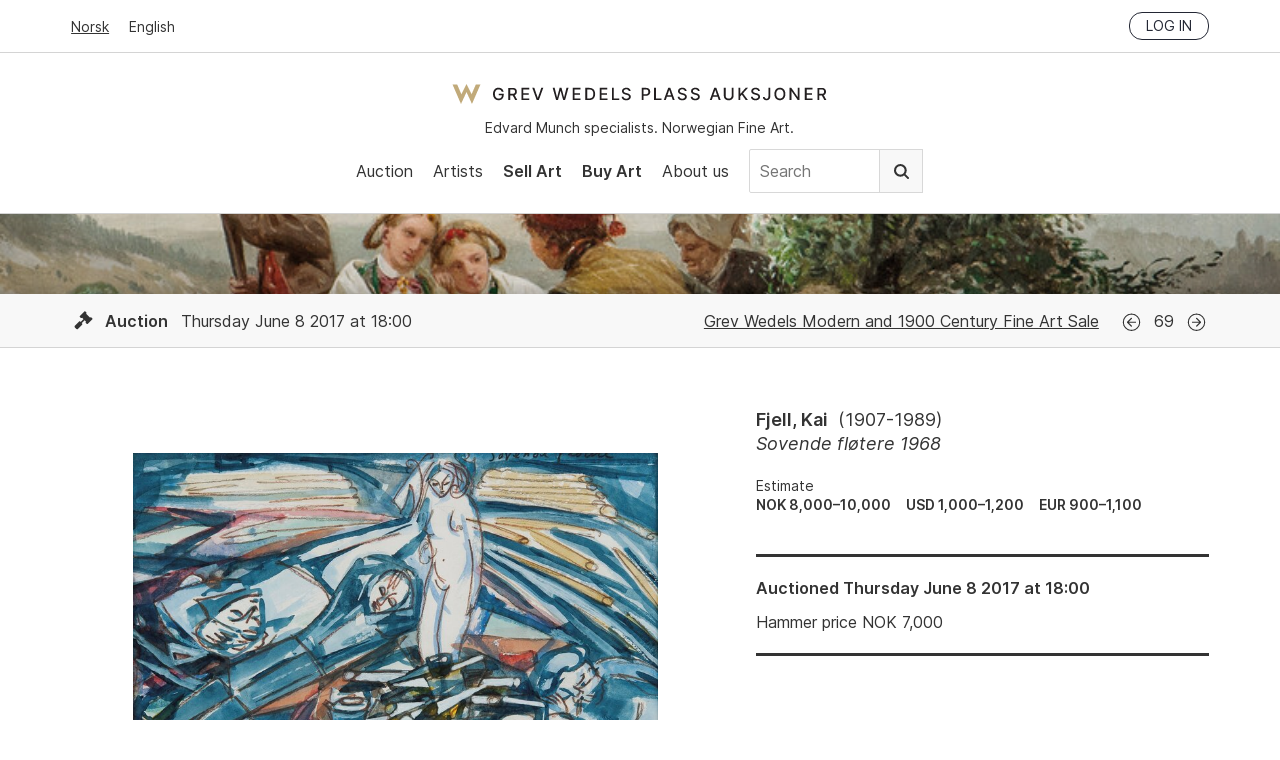

--- FILE ---
content_type: text/html; charset=utf-8
request_url: https://gwpa.no/en/lots/10818
body_size: 6558
content:
<!doctype html>
<html lang="en">
  <head>
    <link rel="preconnect" href="https://cloud.typography.com" crossorigin>
<link rel="preload" as="font" href="/assets/Inter-Regular-45eae240.woff2" type="font/woff2" crossorigin>
<link rel="preload" as="font" href="/assets/Inter-SemiBold-c33ec322.woff2" type="font/woff2" crossorigin>

<title>Fjell, Kai - Sovende fløtere 1968 - Grev Wedels Plass Auksjoner</title>
<meta name="viewport" content="width=device-width, initial-scale=1">
<meta name="apple-mobile-web-app-capable" content="yes">
<link rel="icon" href="/favicon.ico">
<link rel="icon" href="/assets/favicon-b8e7f5c1.svg" type="image/svg+xml">
<link rel="apple-touch-icon" href="/assets/apple-touch-icon-61ad0b7c.png">
<meta property="og:type" content="website">
<meta property="og:site_name" content="Grev Wedels Plass Auksjoner">
<meta property="og:title" content="Fjell, Kai - Sovende fløtere 1968">
<meta property="og:url" content="https://gwpa.no/en/lots/10818">
<meta name="csrf-param" content="authenticity_token" />
<meta name="csrf-token" content="5o4CU9FPqAxqvtFpsuO2NuUJ_I3xntl6MS_VMZ-1htyBzXxLC4RY_lWiIZPG_JhoRv8h8z9jsU9rbHCJfkOjgQ" />


<!-- Structured Data: Organization Schema -->
<script type="application/ld+json">
  {"@context":"https://schema.org","@type":"Organization","@id":"https://gwpa.no#organization","name":"Grev Wedels Plass Auksjoner AS","url":"https://gwpa.no","logo":{"@type":"ImageObject","url":"https://gwpa.no/logo.png","width":"600","height":"342"},"description":"Norwegian auction house specializing in works\n                      by Edvard Munch and in Norwegian 19th and 20th Century Art\n                      of high-end fine art","address":{"@type":"PostalAddress","streetAddress":"Bankplassen 1A","addressLocality":"Oslo","postalCode":"0151","addressCountry":"NO"},"contactPoint":{"@type":"ContactPoint","telephone":"+47-22-86-21-86","email":"post@gwpa.no","areaServed":"Worldwide","availableLanguage":["Norwegian","English"]},"sameAs":["https://www.facebook.com/GrevWedelsPlassAuksjoner/","https://www.instagram.com/grevwedelsplassauksjoner/","https://www.youtube.com/@grevwedelsplassauksjoner"]}
</script>

<script id="Cookiebot"
    src="https://consent.cookiebot.com/uc.js"
    data-culture="en"
    data-cbid="cb6f5dca-5dfa-4480-86ba-369ec935c432"
    data-blockingmode="auto" type="text/javascript"></script>

    <link rel="preload" as="image" href="https://api.gwpa.no/photos/f388fb5387c0d5c03b08b8dbb820c00c546c91c3/800x635/7677-20170905092720762389.jpeg" imagesrcset="https://api.gwpa.no/photos/b697e5e78263c957b3906559d4e653e96536b770/500x397/7677-20170905092720762389.jpeg 500w, https://api.gwpa.no/photos/f388fb5387c0d5c03b08b8dbb820c00c546c91c3/800x635/7677-20170905092720762389.jpeg 800w, https://api.gwpa.no/photos/8a04090b81fd2e08241328e2f28124ddbd3f189a/2500x1986/7677-20170905092720762389/original.jpeg 1400w" imagesizes="(max-width: 768px) 100vw, 800px">



<link rel="alternate" type="application/rss+xml" title="Grev Wedels Plass Auksjoner" href="https://gwpa.no/en/pages.rss">
<link rel="alternate" type="application/rss+xml" title="Grev Wedels Plass Auksjoner: News" href="https://gwpa.no/en/about-gwpa/news.rss">

<link rel="stylesheet" href="/assets/application-b6e3d2a8.css" />
<script
    src="/assets/application-731092eb.js"
    type="text/javascript"
    data-cookieconsent="ignore"
    defer></script>

<!-- typography.com fonts-->
<link rel="stylesheet"
    type="text/css"
    href="https://cloud.typography.com/7341956/7116032/css/fonts.css" />

<!-- Google Tag Manager -->
<script type="text/plain" data-cookieconsent="statistics">
(function(w,d,s,l,i){w[l]=w[l]||[];w[l].push({'gtm.start':
new Date().getTime(),event:'gtm.js'});var f=d.getElementsByTagName(s)[0],
j=d.createElement(s),dl=l!='dataLayer'?'&l='+l:'';j.async=true;j.src=
'https://www.googletagmanager.com/gtm.js?id='+i+dl;f.parentNode.insertBefore(j,f);
})(window,document,'script','dataLayer','GTM-N67HFFL');
</script>
<!-- End Google Tag Manager -->
<script src="https://cdn.usefathom.com/script.js" data-site="ZGHBFMSF"
    data-cookieconsent="ignore" defer></script>

  </head>
  <body>
    <!-- Google Tag Manager (noscript) -->
<noscript><iframe src="https://www.googletagmanager.com/ns.html?id=GTM-N67HFFL"
height="0" width="0" style="display:none;visibility:hidden"></iframe></noscript>
<!-- End Google Tag Manager (noscript) -->
<!-- Segment Pixel - NO-SNO-RT:Grev Wedels Plass Auksjoner AS - Høstkampanje_170907 - DO NOT MODIFY -->
<script src="https://secure.adnxs.com/seg?add=10081332&t=1" async defer></script>
<!-- End of Segment Pixel -->

    <header data-controller="header">
  <div class="top-bar">
    <div class="inner">
      <div class="locale-select">
          <a href="/nb">Norsk</a>
          <a class="current" href="/en">English</a>
      </div>
      <div class="session">
        <div class="logged-in">
          <a href="/en/account">My page</a>
          <a rel="nofollow" data-method="delete" href="/en/login">Log out</a>
        </div>
        <div class="logged-out">
          <a class="button small" href="/en/login">Log in</a>
        </div>
      </div>
    </div>
  </div>
  <div class="main-nav">
    <div class="inner">
      <div class="logo-and-tagline">
        <a class="logo" href="/en">Grev Wedels Plass Auksjoner</a>
        <div class="tagline">
          Edvard Munch specialists. Norwegian Fine Art.
        </div>
      </div>
        <div class="mobile-nav"
             data-action="click->header#toggleMobileNav"></div>
        <nav>
          <ul>
            <li>
              <a href="/en/auctions">Auction</a>
            </li>
            <li>
              <a href="/en/artists/featured">Artists</a>
            </li>
              <li>
                  <a class="important" href="/en/sell-art">Sell Art</a>
              </li>
              <li>
                  <a class="important" href="/en/buy">Buy Art</a>
              </li>
              <li>
                  <a href="/en/about-gwpa">About us</a>
              </li>
            <li class="nav-search">
              <form class="search-form" action="/en/search" accept-charset="UTF-8" method="get">
                <input type="text" name="q" id="q" value="" placeholder="Search" />
                <button type="submit">
                  Search
                </button>
</form>            </li>
          </ul>
        </nav>
    </div>
  </div>
</header>

    
<section class="lot">
  <!-- Structured Data: Product Schema for Auction Lot -->
    <script type="application/ld+json">
      {"@context":"https://schema.org","@type":["VisualArtwork","Product"],"url":"https://gwpa.no/en/lots/10818","name":"Sovende fløtere 1968","description":"Kai Fjell - Sovende fløtere 1968","image":["https://api.gwpa.no/photos/f388fb5387c0d5c03b08b8dbb820c00c546c91c3/800x635/7677-20170905092720762389.jpeg"],"creator":{"@type":"Person","name":"Kai Fjell"},"brand":{"@type":"Brand","name":"Kai Fjell"},"sku":"105-69","offers":{"@type":"Offer","price":7000,"priceCurrency":"NOK","availability":"https://schema.org/SoldOut","priceValidUntil":"2017-06-10T21:00:00+02:00","url":"https://gwpa.no/en/lots/10818","seller":{"@type":"Organization","name":"Grev Wedels Plass Auksjoner","url":"https://gwpa.no","@id":"https://gwpa.no#organization"},"availableAtOrFrom":{"@id":"https://gwpa.no/en/auctions/105#event"}},"dateCreated":"1968-01-01"}
    </script>
  <!-- End Structured Data -->

  
<header class="auction-header">
    <figure class="auction-image">
      <div class="overlay"></div>
      <img src="https://api.gwpa.no/images/3fec02febfdb7a377664341f8d560b3d32f6659a/1400x1105/37-20171007144300055948.jpeg" alt="" class="image" srcset="https://api.gwpa.no/images/14562155536d5ca01f20c58098c3a44ed8735d66/500x394/37-20171007144300055948.jpeg 500w, https://api.gwpa.no/images/05856b7b0238a60137ab46c2cefe739f28725567/800x631/37-20171007144300055948.jpeg 800w, https://api.gwpa.no/images/3fec02febfdb7a377664341f8d560b3d32f6659a/1400x1105/37-20171007144300055948.jpeg 1400w" sizes="(max-width: 768px) 100vw, 800px" loading="eager" width="2445" height="1930">
    </figure>

  <div class="auction-info">
    <div class="inner">
      <div class="dates">
        <span class="icon icon-auction"></span>
        <b>Auction</b>
        Thursday June  8 2017 at 18:00
      </div>

        <div class="auction-name">
          <a href="/en/auctions/105">Grev Wedels Modern and 1900 Century Fine Art Sale</a>
        </div>
          <div class="navigation">
              <a class="icon icon-previous" href="/en/lots/10835">Previous</a>
            <span class="catalog-number">
              69
            </span>
              <a class="icon icon-next" href="/en/lots/10814">Next</a>
          </div>
    </div>
  </div>

</header>


  <div class="inner">
    <div data-react-class="Lot" data-react-props="{&quot;customer_token&quot;:null,&quot;recaptcha_key&quot;:&quot;6LeJHgAdAAAAABMCH9Wagmp3ulquthwEHUCguyd2&quot;,&quot;locale&quot;:&quot;en&quot;,&quot;lot&quot;:{&quot;id&quot;:10818,&quot;previous&quot;:10835,&quot;next&quot;:10814,&quot;artist_name&quot;:&quot;Fjell, Kai&quot;,&quot;artist_lifespan&quot;:&quot;1907-1989&quot;,&quot;catalog_number&quot;:69,&quot;object_type&quot;:&quot;&quot;,&quot;title&quot;:&quot;Sovende fløtere 1968&quot;,&quot;year&quot;:&quot;1968&quot;,&quot;upcoming&quot;:false,&quot;advance_bid&quot;:false,&quot;sold&quot;:true,&quot;sold_price&quot;:&quot;7,000&quot;,&quot;sold_reservation&quot;:false,&quot;disable_online_bids&quot;:false,&quot;hide_estimates&quot;:false,&quot;estimates&quot;:[&quot;NOK 8,000–10,000&quot;,&quot;USD 1,000–1,200&quot;,&quot;EUR 900–1,100&quot;],&quot;info&quot;:null,&quot;auction&quot;:{&quot;id&quot;:105,&quot;name&quot;:&quot;Grev Wedels Modern and 1900 Century Fine Art Sale&quot;,&quot;auction_type&quot;:&quot;auction&quot;,&quot;status&quot;:&quot;closed&quot;,&quot;location&quot;:&quot;&quot;,&quot;address&quot;:&quot;&quot;,&quot;image&quot;:{&quot;id&quot;:37,&quot;width&quot;:2445,&quot;height&quot;:1930,&quot;large&quot;:&quot;https://api.gwpa.no/images/3fec02febfdb7a377664341f8d560b3d32f6659a/1400x1105/37-20171007144300055948.jpeg&quot;,&quot;medium&quot;:&quot;https://api.gwpa.no/images/05856b7b0238a60137ab46c2cefe739f28725567/800x631/37-20171007144300055948.jpeg&quot;,&quot;small&quot;:&quot;https://api.gwpa.no/images/14562155536d5ca01f20c58098c3a44ed8735d66/500x394/37-20171007144300055948.jpeg&quot;,&quot;original&quot;:&quot;https://api.gwpa.no/images/91f5fa37e830d19299c742342bb71048ec61b0c2/2445x1930/37-20171007144300055948/original.jpeg&quot;},&quot;upcoming&quot;:false,&quot;date&quot;:&quot;Thursday June  8 2017 at 18:00&quot;,&quot;start_date&quot;:&quot;2017-06-08T18:00:00+02:00&quot;,&quot;end_date&quot;:&quot;2017-06-08T21:00:00+02:00&quot;,&quot;registration_deadline&quot;:&quot;Consignments welcome until August 29 2017&quot;},&quot;images&quot;:[{&quot;id&quot;:7677,&quot;width&quot;:2500,&quot;height&quot;:1986,&quot;large&quot;:&quot;https://api.gwpa.no/photos/87ef23d3c3843c0c0e99386facea699fe37d5f31/1400x1112/7677-20170905092720762389.jpeg&quot;,&quot;medium&quot;:&quot;https://api.gwpa.no/photos/f388fb5387c0d5c03b08b8dbb820c00c546c91c3/800x635/7677-20170905092720762389.jpeg&quot;,&quot;small&quot;:&quot;https://api.gwpa.no/photos/b697e5e78263c957b3906559d4e653e96536b770/500x397/7677-20170905092720762389.jpeg&quot;,&quot;original&quot;:&quot;https://api.gwpa.no/photos/8a04090b81fd2e08241328e2f28124ddbd3f189a/2500x1986/7677-20170905092720762389/original.jpeg&quot;}]},&quot;routes&quot;:{&quot;advance_bids&quot;:&quot;/en/lots/10818/advance_bids.json&quot;,&quot;backend&quot;:&quot;https://api.gwpa.no/api/en/lots/10818.json&quot;,&quot;login&quot;:&quot;/en/login&quot;,&quot;online_bids&quot;:&quot;/en/lots/10818/online_bids&quot;,&quot;phone_bids&quot;:&quot;/en/lots/10818/phone_bid_registrations.json&quot;},&quot;strings&quot;:{&quot;auctioned&quot;:&quot;Auctioned&quot;,&quot;coming_up_for_sale&quot;:&quot;Coming up for sale&quot;,&quot;ends_in&quot;:&quot;Ends in&quot;,&quot;estimate&quot;:&quot;Estimate&quot;,&quot;estimate_on_request&quot;:&quot;Estimate on request&quot;,&quot;exhibited&quot;:&quot;Exhibited&quot;,&quot;login_to_bid&quot;:&quot;Log in to bid&quot;,&quot;online_bid_extension_info&quot;:&quot;Bids within the final 3 minutes will extend the deadline by 3 minutes.&quot;,&quot;next_bid&quot;:&quot;Next bid&quot;,&quot;provenance&quot;:&quot;Provenance&quot;,&quot;press_photo&quot;:&quot;View high-resolution image&quot;,&quot;sold_for&quot;:&quot;Hammer price&quot;,&quot;to_be_approved&quot;:&quot;to be approved&quot;,&quot;unsold&quot;:&quot;Unsold&quot;,&quot;online_bids&quot;:{&quot;status&quot;:{&quot;outbid&quot;:&quot;You have been outbid. Please enter a new max bid.&quot;,&quot;lost&quot;:&quot;Thank you for your bids. Unfortunately, you did not win this lot.&quot;,&quot;winner&quot;:&quot;You are currently the highest bidder. Your max bid is:&quot;,&quot;won&quot;:&quot;Congratulations. You won this lot.&quot;},&quot;accept_conditions_html&quot;:&quot;By making a bid you agree that you have read and are bound by \u003ca href=\&quot;/en/buy/conditions-of-purchase\&quot; target=\&quot;_blank\&quot; rel=\&quot;noopener noreferrer\&quot;\u003eGWPA&#39;s Conditions of Sale\u003c/a\u003e&quot;,&quot;amount&quot;:&quot;Amount&quot;,&quot;bidder&quot;:&quot;Bidder&quot;,&quot;choose_next_max_bid&quot;:&quot;Choose your max bid&quot;,&quot;confirm_bid&quot;:&quot;Confirm bid&quot;,&quot;make_a_bid&quot;:&quot;Make a bid&quot;,&quot;no_bids&quot;:&quot;No bids&quot;,&quot;time&quot;:&quot;Time&quot;},&quot;registration&quot;:{&quot;heading&quot;:&quot;Registration to place bids&quot;,&quot;intro_html&quot;:&quot;\u003cp\u003e\n  Buyers will have to register before bidding. Commission bids and\n  registration to bid by telephone must be submitted no later than\n  three hours prior to the start of the auction.\n\u003c/p\u003e&quot;,&quot;tabs&quot;:{&quot;advance_bid&quot;:&quot;Commission bid&quot;,&quot;phone_bid&quot;:&quot;Telephone bidding&quot;,&quot;online_bid&quot;:&quot;Online bidding&quot;},&quot;advance_bid&quot;:{&quot;billing_info_html&quot;:&quot;\u003cp\u003e\n  Should I be successful in my bid I wish the invoice to be sent to the\n  following address:\n\u003c/p\u003e&quot;,&quot;button_label&quot;:&quot;Send commission bid&quot;,&quot;confirmation_html&quot;:&quot;\u003cp\u003e\n  Thank you for your commission bid. We will contact you to confirm\n  the bid.\n\u003c/p\u003e&quot;,&quot;intro_html&quot;:&quot;\u003cp\u003e\n  A buyer can sign up for one or several commission bids. Customer\n  Services (CS) at GWPA will do the bidding on behalf of the buyer.\n  CS will make every effort to buy the object at the lowest price\n  possible, if necessary, the amount stated in the written bid (the\n  buyers maximum bid). If there are more than one commission bid on\n  the same lot, the bidding will begin above the second highest of\n  these bids. All written bids will be treated with the highest\n  confidentiality. For two bids on the same bidding amount, the bid\n  handed in first will have priority.\n\u003c/p\u003e&quot;,&quot;note_html&quot;:&quot;\u003cp\u003e\n  Please note that the bid is not registered until you have received\n  confirmation from GWPA.\n\u003c/p\u003e&quot;},&quot;phone_bid&quot;:{&quot;billing_info_html&quot;:&quot;\u003cp\u003e\n  Should I be successful in my bid I wish the invoice to be sent to the\n  following address:\n\u003c/p\u003e&quot;,&quot;button_label&quot;:&quot;Send registration&quot;,&quot;confirmation_html&quot;:&quot;\u003cp\u003e\n  Registration to bid by telephone is received. We will contact you\n  to confirm the registration.\n\u003c/p\u003e&quot;,&quot;intro_html&quot;:&quot;\u003cp\u003e\n  GWPAs Customer Services (CS) is pleased to offer assistance to\n  buyers wishing to bid by telephone. When bidding by telephone,\n  CS will call up the bidder and establish contact in reasonable\n  time prior to the lot going for sale.\n\u003c/p\u003e&quot;},&quot;online_bid&quot;:{&quot;intro_html&quot;:&quot;\u003cp\u003e\n  To be able to bid online during the auction, buyers will have to\n  register with an account at Invaluable.\u003cbr /\u003e\n  \u003ca href=\&quot;/en/buy/online-bidding\&quot;\u003eRead more here\u003c/a\u003e\n\u003c/p\u003e&quot;},&quot;labels&quot;:{&quot;advance_bid&quot;:{&quot;name&quot;:&quot;Name&quot;,&quot;phone&quot;:&quot;Telephone&quot;,&quot;email&quot;:&quot;Email&quot;,&quot;bid&quot;:&quot;Your bid (NOK)&quot;,&quot;billing_name&quot;:&quot;Name/Company&quot;,&quot;billing_address&quot;:&quot;Address&quot;,&quot;billing_postal_code&quot;:&quot;Postal code/Zip&quot;,&quot;billing_postal_area&quot;:&quot;Postal area&quot;,&quot;billing_country&quot;:&quot;Country&quot;,&quot;accept_conditions&quot;:&quot;I agree that I have read and am bound by GWPA&#39;s Conditions of Sale&quot;,&quot;accept_conditions_html&quot;:&quot;I agree that I have read and am bound by \u003ca href=\&quot;/en/buy/conditions-of-purchase\&quot; target=\&quot;_blank\&quot;\n   rel=\&quot;noopener noreferrer\&quot;\u003eGWPA&#39;s Conditions of Sale\u003c/a\u003e&quot;,&quot;consent&quot;:&quot;I agree that Grev Wedels Plass Auksjoner can store my personal information to process my bid.&quot;},&quot;phone_bid&quot;:{&quot;name&quot;:&quot;Name&quot;,&quot;phone&quot;:&quot;Telephone&quot;,&quot;email&quot;:&quot;Email&quot;,&quot;billing_name&quot;:&quot;Name/Company&quot;,&quot;billing_address&quot;:&quot;Address&quot;,&quot;billing_postal_code&quot;:&quot;Postal code/Zip&quot;,&quot;billing_postal_area&quot;:&quot;Postal area&quot;,&quot;billing_country&quot;:&quot;Country&quot;,&quot;accept_conditions&quot;:&quot;I agree that I have read and am bound by GWPA&#39;s Conditions of Sale&quot;,&quot;accept_conditions_html&quot;:&quot;I agree that I have read and am bound by \u003ca href=\&quot;/en/buy/conditions-of-purchase\&quot; target=\&quot;_blank\&quot;\n   rel=\&quot;noopener noreferrer\&quot;\u003eGWPA&#39;s Conditions of Sale\u003c/a\u003e&quot;,&quot;consent&quot;:&quot;I agree that Grev Wedels Plass Auksjoner can store my personal information to process my registration.&quot;}}}}}" data-hydrate="t" data-react-cache-id="Lot-0"><div class="lot"><div class="lot-images"><div class="image-wrapper"><div class="image"><img src="https://api.gwpa.no/photos/f388fb5387c0d5c03b08b8dbb820c00c546c91c3/800x635/7677-20170905092720762389.jpeg" srcSet="https://api.gwpa.no/photos/b697e5e78263c957b3906559d4e653e96536b770/500x397/7677-20170905092720762389.jpeg 500w, https://api.gwpa.no/photos/f388fb5387c0d5c03b08b8dbb820c00c546c91c3/800x635/7677-20170905092720762389.jpeg 800w, https://api.gwpa.no/photos/8a04090b81fd2e08241328e2f28124ddbd3f189a/2500x1986/7677-20170905092720762389/original.jpeg 1400w" sizes="(max-width: 768px) 100vw, 800px" class="landscape" alt="Fjell, Kai (1907-1989), Sovende fløtere 1968, 1968" width="2500" height="1986" loading="eager" fetchpriority="high"/></div><a class="press-photo" href="https://api.gwpa.no/photos/8a04090b81fd2e08241328e2f28124ddbd3f189a/2500x1986/7677-20170905092720762389/original.jpeg">View high-resolution image</a></div></div><div class="content"><div class="lot-info"><div class="artist-name">Fjell, Kai<span class="lifespan">(<!-- -->1907-1989<!-- -->)</span></div><div class="title">Sovende fløtere 1968</div><p class="estimates">Estimate<br/><span class="estimate">NOK 8,000–10,000</span><span class="estimate">USD 1,000–1,200</span><span class="estimate">EUR 900–1,100</span></p></div><div class="call-to-action"><h4>Auctioned<!-- --> <!-- -->Thursday June  8 2017 at 18:00</h4><div class="sold">Hammer price<!-- --> NOK <!-- -->7,000</div></div></div></div></div>
  </div>
</section>

    <footer>
  <div class="inner">
    <div class="column">
      <h4>Contact us</h4>
      <p>
        Grev Wedels Plass Auksjoner AS, Norway<br>
        Bankplassen 1A<br>
        0151 Oslo
      </p>
      <p>
        Phone: 22 86 21 86<br>
        Email: <a href="mailto:post@gwpa.no">post@gwpa.no</a>
      </p>
    </div>

    <div class="column">
      <h4>Opening hours</h4>
      <p>
        Monday – Friday 10am-5pm, by appointment only with:
      </p>
      <p>
        Hans Richard Elgheim
        920 42 306,
        <a href="mailto:hansrichard.elgheim@gwpa.no">hansrichard.elgheim@gwpa.no</a><br>
        Maria Høy
        917 11 845,
        <a href="mailto:maria.hoy@gwpa.no">maria.hoy@gwpa.no</a>
      </p>
    </div>

    <div class="column">
      <h4>Newsletter</h4>
      <p>
        Receive news, updates and invitations by email. Our mailing lists are strictly confidential and not shared with any third party.
      </p>
      <p>
        <a href="/en/about-gwpa/sign-up-for-our-newsletter">Click here to subscribe.</a>
      </p>
    </div>
    <div class="social-media">
      <a class="facebook icon" href="https://www.facebook.com/GrevWedelsPlassAuksjoner/">Facebook</a>
      <a class="instagram icon" href="https://www.instagram.com/grevwedelsplassauksjoner/">Instagram</a>
      <a class="youtube icon" href="https://www.youtube.com/@grevwedelsplassauksjoner">Youtube</a>
    </div>
    <div class="credits">
      <div class="art-loss-logo">
        <img alt="The Art Loss Register" width="290" height="99" loading="lazy" src="/assets/art-loss-logo-68c07b13.png" />
      </div>
      <h4>
        Grev Wedels Plass Auksjoner AS
      </h4>
      <p>
        &copy; All rights reserved.
        Design and code by <a href="http://anyone.no/">Anyone</a>
      </p>
    </div>
  </div>
</footer>

    <div data-react-class="Toast" data-react-props="{&quot;notice&quot;:null,&quot;error&quot;:null}" data-react-cache-id="Toast-0"></div>

    
  <script defer src="https://static.cloudflareinsights.com/beacon.min.js/vcd15cbe7772f49c399c6a5babf22c1241717689176015" integrity="sha512-ZpsOmlRQV6y907TI0dKBHq9Md29nnaEIPlkf84rnaERnq6zvWvPUqr2ft8M1aS28oN72PdrCzSjY4U6VaAw1EQ==" data-cf-beacon='{"version":"2024.11.0","token":"38800622ece04db984d747028b1428be","r":1,"server_timing":{"name":{"cfCacheStatus":true,"cfEdge":true,"cfExtPri":true,"cfL4":true,"cfOrigin":true,"cfSpeedBrain":true},"location_startswith":null}}' crossorigin="anonymous"></script>
</body>
</html>

--- FILE ---
content_type: image/svg+xml
request_url: https://gwpa.no/assets/icon-arrow-circle-left-b0a3e4e2.svg
body_size: -149
content:
<svg width="25" height="25" viewBox="0 0 25 25" xmlns="http://www.w3.org/2000/svg">
    <path d="M21.219 12.25A8.717 8.717 0 0 0 12.5 3.531a8.717 8.717 0 0 0-8.719 8.719 8.717 8.717 0 0 0 8.719 8.719 8.717 8.717 0 0 0 8.719-8.719zM12.5 19.844c-4.173 0-7.594-3.379-7.594-7.594 0-4.173 3.379-7.594 7.594-7.594 4.173 0 7.594 3.379 7.594 7.594 0 4.173-3.379 7.594-7.594 7.594zm-.44-3.252a.426.426 0 0 0 .602 0l.242-.243a.423.423 0 0 0-.007-.6l-3.01-2.901h6.691c.232 0 .422-.19.422-.422v-.352a.423.423 0 0 0-.422-.422h-6.69l3.006-2.9a.42.42 0 0 0 .007-.601l-.243-.243a.422.422 0 0 0-.597 0l-4.047 4.043a.422.422 0 0 0 0 .598l4.047 4.043z" fill="#333" fill-rule="nonzero"/>
</svg>


--- FILE ---
content_type: image/svg+xml
request_url: https://gwpa.no/assets/icon-arrow-circle-right-159e9512.svg
body_size: -83
content:
<svg width="25" height="25" viewBox="0 0 25 25" xmlns="http://www.w3.org/2000/svg">
    <path d="M3.781 12.25a8.717 8.717 0 0 0 8.719 8.719 8.717 8.717 0 0 0 8.719-8.719A8.717 8.717 0 0 0 12.5 3.531a8.717 8.717 0 0 0-8.719 8.719zM12.5 4.656c4.173 0 7.594 3.379 7.594 7.594 0 4.173-3.379 7.594-7.594 7.594-4.173 0-7.594-3.379-7.594-7.594 0-4.173 3.379-7.594 7.594-7.594zm.44 3.252a.426.426 0 0 0-.602 0l-.242.243a.423.423 0 0 0 .007.601l3.01 2.9H8.421a.423.423 0 0 0-.422.422v.352c0 .232.19.422.422.422h6.694l-3.01 2.9a.42.42 0 0 0-.007.601l.243.243a.422.422 0 0 0 .597 0l4.047-4.043a.422.422 0 0 0 0-.598l-4.047-4.043z" fill="#333" fill-rule="nonzero"/>
</svg>
